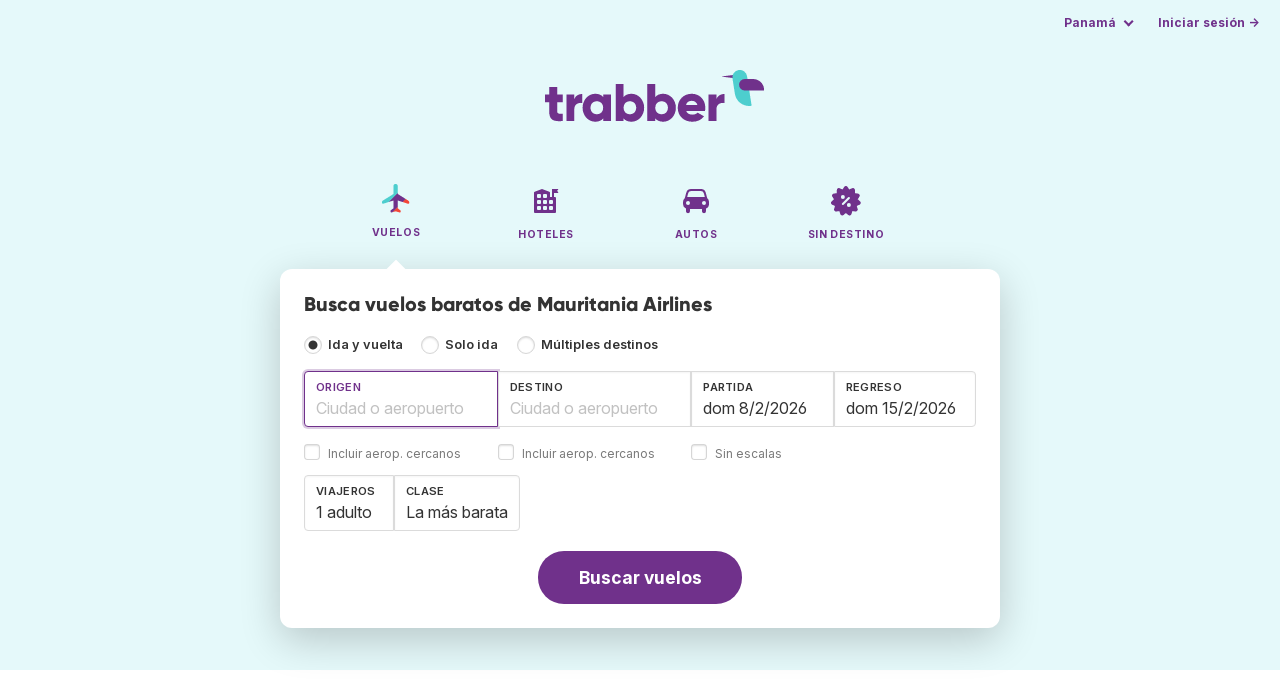

--- FILE ---
content_type: text/html;charset=utf-8
request_url: https://www.trabber.com.pa/aerolineas/mauritania-airlines-l6/
body_size: 9214
content:
<!DOCTYPE html>
<html lang="es" itemscope itemtype="https://schema.org/FAQPage">
<head>
<meta charset="utf-8">
<base href="https://www.trabber.com.pa/">
<meta name="viewport" content="width=device-width,initial-scale=1">
<meta name="mobile-web-app-capable" content="yes">
<meta name="apple-mobile-web-app-capable" content="yes">
<meta name="apple-mobile-web-app-status-bar-style" content="black-translucent">
<meta name="apple-mobile-web-app-title" content="Trabber">
<meta name="robots" content="max-image-preview:large"><link rel="apple-touch-icon" sizes="180x180" href="/apple-touch-icon.png">
<link rel="icon" type="image/png" sizes="32x32" href="/favicon-32x32.png">
<link rel="icon" type="image/png" sizes="16x16" href="/favicon-16x16.png">
<link rel="manifest" href="/site.webmanifest">
<link rel="mask-icon" href="/safari-pinned-tab.svg" color="#70318b">
<meta name="msapplication-TileColor" content="#70318b">
<meta name="msapplication-config" content="/browserconfig.xml">
<meta name="theme-color" content="#70318b">
<link rel="preload" as="font" href="https://www.trabber.com.pa/fonts/InterVariable.woff2" type="font/woff2" crossorigin="anonymous">
<link rel="preload" as="font" href="https://www.trabber.com.pa/fonts/Gilroy-ExtraBold.woff2" type="font/woff2" crossorigin="anonymous">
<meta property="og:image" content="https://upload.wikimedia.org/wikipedia/commons/4/4a/%D8%B4%D8%B9%D8%A7%D8%B1_%D8%A7%D9%84%D9%85%D9%88%D8%B1%D9%8A%D8%AA%D8%A7%D9%86%D9%8A%D8%A9_%D9%84%D9%84%D8%B7%D9%8A%D8%B1%D8%A7%D9%86.png">
<script>
!function(){var e=!1;window.onerror=function(n,r,o,t,a){if(!e){var s={href:document.location.href,msg:n,url:r,line:o,col:t};null!=a&&(s.message=a.message,s.name=a.name,s.stack=a.stack);var i=new XMLHttpRequest;i.open("POST","/admin/javascript-report"),i.send(JSON.stringify(s)),e=!0}return!1}}();
</script>
<script>
function footerContact() {
    window.location.href="https://www.trabber.com.pa/contact" + "?url=" + encodeURIComponent(window.location.href);
}
var trbq = trbq || [];
trbq.push(['globalInit']);

window.dataLayer = window.dataLayer || [];
function gtag(){dataLayer.push(arguments);}
</script>
<script async src="https://accounts.google.com/gsi/client"></script><title>Mauritania Airlines - Ofertas de vuelos - Trabber</title>
<meta name="description" content="Encuentra vuelos baratos de Mauritania Airlines y del resto de aerolíneas utilizando el buscador de vuelos Trabber">
<meta name="twitter:card" content="summary">
<meta name="twitter:site" content="@Trabber">
<meta name="twitter:title" content="Mauritania Airlines - Ofertas de vuelos - Trabber">
<meta name="twitter:description" content="Encuentra vuelos baratos de Mauritania Airlines y del resto de aerolíneas utilizando el buscador de vuelos Trabber">
<meta name="twitter:image" content="https://www.trabber.com.pa/images/logos/tw-share.png">
<meta name="twitter:image:width" content="1024">
<meta name="twitter:image:height" content="512">
<script>
var resident_table = '<div class="field"><input class="is-checkradio is-small" type="checkbox" name="resident" id="resident" value="Y"  />' +
                     '<label class="checkbox is-size-7 has-text-grey" for="resident">Descuento para residentes</label></div';


function goHomeMulti() {
    window.location.href="https://www.trabber.com.pa/multiples-destinos/";
}


function addPikadayTwoWay() {
    addPikadayCombo('from_date','to_date','/',1,0);
}

function addPikadayOneWay() {
    addPikaday('from_date','/',1,0);
}

trbq.push(function() {
    function customOnSelect(data, keyInputId) {
        onFlightSelect(data, keyInputId, false, "https://www.trabber.com.pa/");
        checkAnyDestOnSelect(data);
    }
    addLocationAutocomplete("from_city_text", "from_city_container", "from_city", "https://www.trabber.com.pa/ajax/location_autocomplete?ocf=true", {onSelect: customOnSelect});
    addLocationAutocomplete("to_city_text", "to_city_container", "to_city", "https://www.trabber.com.pa/ajax/location_autocomplete", {onSelect: customOnSelect, showAny: 1, anyLine1: "Cualquier destino", anyLine2: "Busca ofertas a cualquier lugar"});
    addTravellersDropdownFlight('ages', 'passengers_text','n_adults','n_children','adulto','adultos','menor','menores',9);

    document.getElementById("js_support").value = 'Y';



    onewaycheckbox();


    getComparisonOptions("https://www.trabber.com.pa/");


    flightFormFocus();

});

</script>
<script type="application/ld+json">
{
"@context":"https://schema.org",
"@type":"WebSite",
"name":"Trabber",
"url": "https://www.trabber.com.pa/"
}
</script>
<script type="application/ld+json">
{
"@context":"https://schema.org",
"@type":"Organization",
"name":"Trabber",
"url":"https://www.trabber.com.pa/",

"sameAs":["https://www.facebook.com/trabber",
"https://x.com/Trabber",
"https://www.instagram.com/trabber/",
"https://www.youtube.com/@trabber"],

"logo":"https://www.trabber.com.pa/images/logo-trabber.svg"
}
</script>
<script>
function showWanning() {
    document.getElementById("wanningmsg").innerHTML = "<b>El navegador ha bloqueado las ventanas de comparación</b><br>Revisa las opciones de tu navegador para permitir ventanas emergentes.<br>";
    document.getElementById("wanning").style.display = "block";
}
</script>
<script>
gtag('js', new Date());
function rP(i,n){var t,r=i.split("?")[0],e=[],l=-1!==i.indexOf("?")?i.split("?")[1]:"";if(""!==l){var s=l.indexOf("#");-1!==s&&(l=l.substring(0,s));for(var f=(e=l.split("&")).length-1;f>=0;f-=1)t=e[f].split("=")[0],n.indexOf(t)>=0&&e.splice(f,1);e.length&&(r=r+"?"+e.join("&"))}return r}
var ga4ecb = function (en) {

};

var ga4cfg = {

    send_page_view: false
};
var ga4up = {};
gtag('set','page_location',rP(document.location.href,['id','ead','ttclickid']));

ga4up['app'] = 'false';

ga4up['device_cat'] = 'laptop-16';
gtag('set','user_properties',ga4up);

gtag('config', 'G-8ZCVWH7CNX', ga4cfg);
gtag('event', 'page_view', {
    'event_callback': function() {
        ga4ecb('page_view');
    }
});

gtag('config', 'AW-1062050928');
</script>


<link rel="stylesheet" href="https://www.trabber.com.pa/css/style.min.css?9c70c8d475369f98c41e26f20b7d05ce.cache.css">
<meta name="keywords" content="buscador de vuelos,vuelos baratos,comparador,metabuscador,viajes">
<meta property="twitter:account_id" content="4503599629823226">
<meta name="facebook-domain-verification" content="p50hmsofx3vvw9043nuzbgcg58vzt5">
<link rel="canonical" href="https://www.trabber.com.pa/aerolineas/mauritania-airlines-l6/">
<link rel="alternate" hreflang="ca" href="https://www.trabber.cat/aerolinies/mauritania-airlines-l6/">
<link rel="alternate" hreflang="ca-es" href="https://www.trabber.cat/aerolinies/mauritania-airlines-l6/">
<link rel="alternate" hreflang="de" href="https://www.trabber.de/fluglinien/mauritania-airlines-l6/">
<link rel="alternate" hreflang="de-at" href="https://www.trabber.at/fluglinien/mauritania-airlines-l6/">
<link rel="alternate" hreflang="de-ch" href="https://www.trabber.ch/fluglinien/mauritania-airlines-l6/">
<link rel="alternate" hreflang="de-de" href="https://www.trabber.de/fluglinien/mauritania-airlines-l6/">
<link rel="alternate" hreflang="en" href="https://www.trabber.us/airlines/mauritania-airlines-l6/">
<link rel="alternate" hreflang="en-au" href="https://www.trabber.com.au/airlines/mauritania-airlines-l6/">
<link rel="alternate" hreflang="en-ca" href="https://www.trabber.ca/airlines/mauritania-airlines-l6/">
<link rel="alternate" hreflang="en-de" href="https://www.trabber.de/en/airlines/mauritania-airlines-l6/">
<link rel="alternate" hreflang="en-es" href="https://www.trabber.es/en/airlines/mauritania-airlines-l6/">
<link rel="alternate" hreflang="en-gb" href="https://www.trabber.co.uk/airlines/mauritania-airlines-l6/">
<link rel="alternate" hreflang="en-ie" href="https://www.trabber.ie/airlines/mauritania-airlines-l6/">
<link rel="alternate" hreflang="en-in" href="https://www.trabber.in/airlines/mauritania-airlines-l6/">
<link rel="alternate" hreflang="en-nz" href="https://www.trabber.co.nz/airlines/mauritania-airlines-l6/">
<link rel="alternate" hreflang="en-us" href="https://www.trabber.us/airlines/mauritania-airlines-l6/">
<link rel="alternate" hreflang="en-za" href="https://www.trabber.co.za/airlines/mauritania-airlines-l6/">
<link rel="alternate" hreflang="es" href="https://www.trabber.es/aerolineas/mauritania-airlines-l6/">
<link rel="alternate" hreflang="es-ar" href="https://www.trabber.com.ar/aerolineas/mauritania-airlines-l6/">
<link rel="alternate" hreflang="es-cl" href="https://www.trabber.cl/aerolineas/mauritania-airlines-l6/">
<link rel="alternate" hreflang="es-co" href="https://www.trabber.co/aerolineas/mauritania-airlines-l6/">
<link rel="alternate" hreflang="es-cr" href="https://www.trabber.co.cr/aerolineas/mauritania-airlines-l6/">
<link rel="alternate" hreflang="es-ec" href="https://www.trabber.ec/aerolineas/mauritania-airlines-l6/">
<link rel="alternate" hreflang="es-es" href="https://www.trabber.es/aerolineas/mauritania-airlines-l6/">
<link rel="alternate" hreflang="es-gt" href="https://www.trabber.gt/aerolineas/mauritania-airlines-l6/">
<link rel="alternate" hreflang="es-mx" href="https://www.trabber.mx/aerolineas/mauritania-airlines-l6/">
<link rel="alternate" hreflang="es-pa" href="https://www.trabber.com.pa/aerolineas/mauritania-airlines-l6/">
<link rel="alternate" hreflang="es-pe" href="https://www.trabber.pe/aerolineas/mauritania-airlines-l6/">
<link rel="alternate" hreflang="es-us" href="https://www.trabber.us/es/aerolineas/mauritania-airlines-l6/">
<link rel="alternate" hreflang="es-ve" href="https://www.trabber.com.ve/aerolineas/mauritania-airlines-l6/">
<link rel="alternate" hreflang="fr" href="https://www.trabber.fr/compagnies-aeriennes/mauritania-airlines-l6/">
<link rel="alternate" hreflang="fr-ca" href="https://www.trabber.ca/fr/compagnies-aeriennes/mauritania-airlines-l6/">
<link rel="alternate" hreflang="fr-ch" href="https://www.trabber.ch/fr/compagnies-aeriennes/mauritania-airlines-l6/">
<link rel="alternate" hreflang="fr-fr" href="https://www.trabber.fr/compagnies-aeriennes/mauritania-airlines-l6/">
<link rel="alternate" hreflang="it" href="https://www.trabber.it/compagnie-aeree/mauritania-airlines-l6/">
<link rel="alternate" hreflang="it-ch" href="https://www.trabber.ch/it/compagnie-aeree/mauritania-airlines-l6/">
<link rel="alternate" hreflang="it-it" href="https://www.trabber.it/compagnie-aeree/mauritania-airlines-l6/">
<link rel="alternate" hreflang="pt" href="https://www.trabber.com.br/linhas-aereas/mauritania-airlines-l6/">
<link rel="alternate" hreflang="pt-br" href="https://www.trabber.com.br/linhas-aereas/mauritania-airlines-l6/">
<link rel="alternate" hreflang="pt-pt" href="https://www.trabber.pt/linhas-aereas/mauritania-airlines-l6/">

<link rel="prefetch" href="https://www.trabber.com.pa/images/icons/dot-loader.svg">
<script async src="https://www.trabber.com.pa/javascript/z/new-es.js?36faafdbb8373ee9b03e68ad58e27429.cache.js"></script>
<script async src="https://www.googletagmanager.com/gtag/js?id=AW-1062050928"></script>
</head>
<body class="home">

<!-- arya -->

<div class="background-image-container background-plane"></div>

<section class="masthead">

    <div class="bar">
        <div class="bar-left">
        </div>
        <div class="bar-right">
            <script>
    
    // if (('serviceWorker' in navigator) && ('PushManager' in window)) {
    if (('serviceWorker' in navigator)) {
        window.addEventListener('load', function() {
            navigator.serviceWorker.register('https://www.trabber.com.pa/service-worker.js');
        });
    }

    if (('serviceWorker' in navigator) && ('PushManager' in window) && ('ready' in window.navigator.serviceWorker)) {
        window.navigator.serviceWorker.ready
            .then(function(reg) {
                if (!('pushManager' in reg)) {
                    return;
                }
                reg.pushManager.getSubscription()
                    .then(function(subscription) {
                        trbq.push(['getSubscriptions','https://www.trabber.com.pa/',JSON.stringify(subscription)]);
                    });
            });
    }
</script>

<div id="alerts" class="bar-item" style="display:none;">
    <div class="dropdown">
        <div>
            <button class="button is-small is-text" aria-haspopup="false" onclick="location.href='https://www.trabber.com.pa/alerts/'">
                <span>Alertas (<span id="alertsNum"></span>)</span>
            </button>
        </div>
    </div>
</div>

<div class="bar-item">
    <div class="dropdown dropdown-autoclose">
        <div class="dropdown-trigger">
            <button class="button is-small is-text" aria-haspopup="true" aria-controls="country-menu">
                <span>Panamá</span>
            </button>
        </div>
        <div class="dropdown-menu is-multi-column" role="menu" id="country-menu">
            <div class="dropdown-content">
                <a class="dropdown-item" href="https://www.trabber.com.ar/aerolineas/mauritania-airlines-l6/"><span class="flags flag-ar"> </span> Argentina</a><a class="dropdown-item" href="https://www.trabber.com.au/airlines/mauritania-airlines-l6/"><span class="flags flag-au"> </span> Australia</a><a class="dropdown-item" href="https://www.trabber.com.br/linhas-aereas/mauritania-airlines-l6/"><span class="flags flag-br"> </span> Brasil</a><a class="dropdown-item" href="https://www.trabber.ca/airlines/mauritania-airlines-l6/"><span class="flags flag-ca"> </span> Canada (en)</a><a class="dropdown-item" href="https://www.trabber.ca/fr/compagnies-aeriennes/mauritania-airlines-l6/"><span class="flags flag-ca"> </span> Canada (fr)</a><a class="dropdown-item" href="https://www.trabber.cl/aerolineas/mauritania-airlines-l6/"><span class="flags flag-cl"> </span> Chile</a><a class="dropdown-item" href="https://www.trabber.co/aerolineas/mauritania-airlines-l6/"><span class="flags flag-co"> </span> Colombia</a><a class="dropdown-item" href="https://www.trabber.co.cr/aerolineas/mauritania-airlines-l6/"><span class="flags flag-cr"> </span> Costa Rica</a><a class="dropdown-item" href="https://www.trabber.de/fluglinien/mauritania-airlines-l6/"><span class="flags flag-de"> </span> Deutschland (de)</a><a class="dropdown-item" href="https://www.trabber.de/en/airlines/mauritania-airlines-l6/"><span class="flags flag-de"> </span> Germany (en)</a><a class="dropdown-item" href="https://www.trabber.ec/aerolineas/mauritania-airlines-l6/"><span class="flags flag-ec"> </span> Ecuador</a><a class="dropdown-item" href="https://www.trabber.es/aerolineas/mauritania-airlines-l6/"><span class="flags flag-es"> </span> España (es)</a><a class="dropdown-item" href="https://www.trabber.cat/aerolinies/mauritania-airlines-l6/"><span class="flags flag-es"> </span> Espanya (ca)</a><a class="dropdown-item" href="https://www.trabber.es/en/airlines/mauritania-airlines-l6/"><span class="flags flag-es"> </span> Spain (en)</a><a class="dropdown-item" href="https://www.trabber.fr/compagnies-aeriennes/mauritania-airlines-l6/"><span class="flags flag-fr"> </span> France</a><a class="dropdown-item" href="https://www.trabber.gt/aerolineas/mauritania-airlines-l6/"><span class="flags flag-gt"> </span> Guatemala</a><a class="dropdown-item" href="https://www.trabber.in/airlines/mauritania-airlines-l6/"><span class="flags flag-in"> </span> India</a><a class="dropdown-item" href="https://www.trabber.ie/airlines/mauritania-airlines-l6/"><span class="flags flag-ie"> </span> Ireland</a><a class="dropdown-item" href="https://www.trabber.it/compagnie-aeree/mauritania-airlines-l6/"><span class="flags flag-it"> </span> Italia</a><a class="dropdown-item" href="https://www.trabber.mx/aerolineas/mauritania-airlines-l6/"><span class="flags flag-mx"> </span> México</a><a class="dropdown-item" href="https://www.trabber.co.nz/airlines/mauritania-airlines-l6/"><span class="flags flag-nz"> </span> New Zealand</a><a class="dropdown-item" href="https://www.trabber.at/fluglinien/mauritania-airlines-l6/"><span class="flags flag-at"> </span> Österreich</a><a class="dropdown-item" href="https://www.trabber.com.pa/aerolineas/mauritania-airlines-l6/"><span class="flags flag-pa"> </span> Panamá</a><a class="dropdown-item" href="https://www.trabber.pe/aerolineas/mauritania-airlines-l6/"><span class="flags flag-pe"> </span> Perú</a><a class="dropdown-item" href="https://www.trabber.pt/linhas-aereas/mauritania-airlines-l6/"><span class="flags flag-pt"> </span> Portugal</a><a class="dropdown-item" href="https://www.trabber.ch/fluglinien/mauritania-airlines-l6/"><span class="flags flag-ch"> </span> Schweiz (de)</a><a class="dropdown-item" href="https://www.trabber.ch/fr/compagnies-aeriennes/mauritania-airlines-l6/"><span class="flags flag-ch"> </span> Suisse (fr)</a><a class="dropdown-item" href="https://www.trabber.ch/it/compagnie-aeree/mauritania-airlines-l6/"><span class="flags flag-ch"> </span> Svizzera (it)</a><a class="dropdown-item" href="https://www.trabber.co.za/airlines/mauritania-airlines-l6/"><span class="flags flag-za"> </span> South Africa</a><a class="dropdown-item" href="https://www.trabber.co.uk/airlines/mauritania-airlines-l6/"><span class="flags flag-uk"> </span> United Kingdom</a><a class="dropdown-item" href="https://www.trabber.us/airlines/mauritania-airlines-l6/"><span class="flags flag-us"> </span> United States (en)</a><a class="dropdown-item" href="https://www.trabber.us/es/aerolineas/mauritania-airlines-l6/"><span class="flags flag-us"> </span> Estados Unidos (es)</a><a class="dropdown-item" href="https://www.trabber.com.ve/aerolineas/mauritania-airlines-l6/"><span class="flags flag-ve"> </span> Venezuela</a></div>
        </div>
    </div>
</div>

<div class="bar-item">
    <a class="button is-small is-text has-text-primary login-link" href="https://www.trabber.com.pa/login">Iniciar sesión &rarr;</a> <div id="g_id_onload"
data-use_fedcm_for_prompt="true"
data-client_id="305488027803-cpmlh62ipriuh4n5qjfld6hoacci16j3.apps.googleusercontent.com"
data-login_uri="https://www.trabber.com.pa/account/gsi-return"
data-auto_select="true"
data-prompt_parent_id="g_id_onload"
style="position: fixed; top: 35px; right: 10px; z-index: 1001;">
</div>
</div>

</div>
    </div>

    <div class="container is-fluid">
        <div class="columns is-centered">
            <div class="column is-full">

                <div class="has-text-centered">
<div class="logo">
                        <a href="https://www.trabber.com.pa/"><img src="https://www.trabber.com.pa/images/logo-trabber.svg" width="220" height="52" alt="Trabber Panamá"></a>
                    </div>
<div class="tabs is-main-nav is-centered">
                        <ul id="main-nav"><li class="is-active"><a  href="https://www.trabber.com.pa/"><img class="marginb-on" width="32" height="32" src="https://www.trabber.com.pa/images/icons/flights.svg" alt="Vuelos"> <strong class="no-text">Vuelos</strong></a></li> <li><a  href="https://www.trabber.com.pa/hoteles/"><img class="marginb-on" width="32" height="32" src="https://www.trabber.com.pa/images/icons/hotels-off.svg" alt="Hoteles"> <strong class="no-text">Hoteles</strong></a></li> <li><a  href="https://www.trabber.com.pa/autos/"><img class="marginb-on" width="32" height="32" src="https://www.trabber.com.pa/images/icons/cars-off.svg" alt="Autos"> <strong class="no-text">Autos</strong></a></li> <li><a  href="https://www.trabber.com.pa/ofertas/"><img class="marginb-on" width="32" height="32" src="https://www.trabber.com.pa/images/icons/offers-off.svg" alt="Sin destino"> <strong class="no-text">Sin destino</strong></a></li> </ul></div>
                </div>

                <div class="box is-paddingless has-large-border-radius">


                    <h1 class="px-5 pt-5 title is-size-5">
    Busca vuelos baratos de Mauritania Airlines</h1>

<form id="search-form" class="px-5 pt-4 pb-5 form-flights" action="https://www.trabber.com.pa/search-start" method="post" onsubmit="return typeof validateForm !== 'function' || validateForm(1);" onclick="trbq.push(['searchformclick']);" onmouseup="trbq.push(['searchformclick']);">
    <fieldset>

        <input id="searchId" name="searchId" type="hidden" value="">
        <input id="js_support" name="js_support" type="hidden" value="N">

        <div class="field trip-type mb-4">
            <div class="control has-text-weight-semibold">

                <input class="is-checkradio is-small" value="0" id="flight_type_two_ways" name="is_one_way" type="radio" onclick="trbq.push(['onewaycheckbox']);" checked> <label for="flight_type_two_ways">Ida y vuelta</label>

                <input class="is-checkradio is-small" value="1" id="flight_type_one_ways" name="is_one_way" type="radio" onclick="trbq.push(['onewaycheckbox']);" > <label for="flight_type_one_ways">Solo ida</label>

                <input class="is-checkradio is-small" value="2" id="flight_type_multi" name="is_one_way" type="radio" onclick="goHomeMulti()"> <label for="flight_type_multi">Múltiples destinos</label>
                </div>
        </div>

<div class="fancy-fields is-grouped">
                    <div class="field">
                        <label id="from_city_label" class="label" for="from_city_text">Origen</label>
                        <div class="control mb-3">
                            <input class="input" id="from_city_text" name="from_city_text" type="text" value="" title="" autocomplete="off" placeholder="Ciudad o aeropuerto">
                            <div id="from_city_container"></div>
                        </div>
                        <span class="">
                            <input class="is-checkradio is-small" type="checkbox" name="nearby_airport_orig" id="nearby_airport_orig" tabindex="-1" value="Y" >
                            <label class="checkbox is-size-7 has-text-grey" for="nearby_airport_orig">Incluir aerop. cercanos</label>
                        </span>
                        <input id="from_city" name="from_city" type="hidden" value="">
                        <input id="from_city_country" name="from_city_country" type="hidden" value="">
                        <input id="from_city_resident" name="from_city_resident" type="hidden" value="0">
                    </div>
                    <div class="field">
                        <label id="to_city_label" class="label" for="to_city_text">Destino</label>
                        <div class="control mb-3">
                            <input class="input" id="to_city_text" name="to_city_text" type="text" value="" title="" autocomplete="off" placeholder="Ciudad o aeropuerto">
                            <div id="to_city_container"></div>
                        </div>
                        <span class="">
                            <input class="is-checkradio is-small" type="checkbox" name="nearby_airport_dest" id="nearby_airport_dest" tabindex="-1" value="Y" >
                            <label for="nearby_airport_dest" class="checkbox is-size-7 has-text-grey">Incluir aerop. cercanos</label>
                        </span>
                        <input id="to_city" name="to_city" type="hidden" value="">
                        <input id="to_city_country" name="to_city_country" type="hidden" value="">
                        <input id="to_city_resident" name="to_city_resident" type="hidden" value="0">

                        </div>

<div>
                        <div class="fancy-fields is-grouped">
                            <div class="field mb-0 has-width-short">
                                <label class="label" for="from_date" id="from_date_label">Partida</label>
                                <div class="control mb-3">
                                    <input class="input squareleft" type="text" autocomplete="off" name="from_date" id="from_date" maxlength="14" size="14" value="08/02/2026">
                                </div>
                            </div>
                            <div class="field has-width-short">
                                <label class="label" for="to_date" id="to_date_label">Regreso</label>
                                <div class="control mb-3">
                                    <input class="input" type="text" autocomplete="off" name="to_date" id="to_date" maxlength="14" size="14" value="15/02/2026">
                                </div>
                                </div>
                        </div>
                        <div class="field ml-0 mb-2">
                            <div class="control">
                                <input class="is-checkradio is-small" type="checkbox" name="direct_flight" id="direct_flight" value="Y" >
                                <label class="checkbox is-size-7 has-text-grey" for="direct_flight">Sin escalas</label>
                            </div>
                        </div>
                    </div>
                </div>

<div class="fancy-fields is-grouped-multiline">
                    <div class="fancy-fields is-grouped">

                        <div class="field">
                            <div class="dropdown passengers dropdown-autoclose">
                                <label class="dropdown-trigger label" for="passengers_text">Viajeros</label>
                                <div class="dropdown-trigger control">
                                    <button type="button" class="input without-shadow without-arrow" id="passengers_text" name="passengers_text"></button>
                                </div>
                                <div class="dropdown-menu dropdown-travellers" role="menu">
                                    <div class="dropdown-content px-4 py-4">
                                        <a class="delete dropdown-trigger" style="position:absolute; right:9px;" title="cerrar"></a>
                                        <p>
                                        <span class="amount"><button type="button" id="n_adults_less">⊖</button>
<input id="n_adults" name="n_adults" type="text" tabindex="-1" value="1" readonly>
                                            <button type="button" id="n_adults_more">⊕</button></span>
                                            <label for="n_adults"><strong><span id="n_adults_lbl">adultos</span></strong></label>
                                        </p>
                                        <p>
                                        <span class="amount"><button type="button" id="n_children_less">⊖</button>
                                            <input id="n_children" name="n_children" type="text" tabindex="-1" value="0" readonly>
                                            <button type="button" id="n_children_more">⊕</button></span>
                                            <label for="n_children"><strong><span id="n_children_lbl">menores</span> <small>(0-17)</small></strong></label>
                                        </p>
                                        <p>
                                        <div class="children" id="ages" style="display:none;">
    <div class="is-vcentered" id="ages_1" style="display:none;">
        <div class="is-7" style="flex:auto;align-self:center;">
            <strong>Edad niño&nbsp;1</strong>
        </div>
        <div class="mb-1">
            <div class="select is-small">
                <select name="ages_1">
                    <option value="0">0</option>
                        <option value="1">1</option>
                        <option value="2">2</option>
                        <option value="3">3</option>
                        <option value="4">4</option>
                        <option value="5">5</option>
                        <option value="6">6</option>
                        <option value="7">7</option>
                        <option value="8">8</option>
                        <option value="9">9</option>
                        <option value="10">10</option>
                        <option value="11">11</option>
                        <option value="12">12</option>
                        <option value="13">13</option>
                        <option value="14">14</option>
                        <option value="15">15</option>
                        <option value="16">16</option>
                        <option value="17">17</option>
                        </select>
            </div>
        </div>
    </div>
    <div class="is-vcentered" id="ages_2" style="display:none;">
        <div class="is-7" style="flex:auto;align-self:center;">
            <strong>Edad niño&nbsp;2</strong>
        </div>
        <div class="mb-1">
            <div class="select is-small">
                <select name="ages_2">
                    <option value="0">0</option>
                        <option value="1">1</option>
                        <option value="2">2</option>
                        <option value="3">3</option>
                        <option value="4">4</option>
                        <option value="5">5</option>
                        <option value="6">6</option>
                        <option value="7">7</option>
                        <option value="8">8</option>
                        <option value="9">9</option>
                        <option value="10">10</option>
                        <option value="11">11</option>
                        <option value="12">12</option>
                        <option value="13">13</option>
                        <option value="14">14</option>
                        <option value="15">15</option>
                        <option value="16">16</option>
                        <option value="17">17</option>
                        </select>
            </div>
        </div>
    </div>
    <div class="is-vcentered" id="ages_3" style="display:none;">
        <div class="is-7" style="flex:auto;align-self:center;">
            <strong>Edad niño&nbsp;3</strong>
        </div>
        <div class="mb-1">
            <div class="select is-small">
                <select name="ages_3">
                    <option value="0">0</option>
                        <option value="1">1</option>
                        <option value="2">2</option>
                        <option value="3">3</option>
                        <option value="4">4</option>
                        <option value="5">5</option>
                        <option value="6">6</option>
                        <option value="7">7</option>
                        <option value="8">8</option>
                        <option value="9">9</option>
                        <option value="10">10</option>
                        <option value="11">11</option>
                        <option value="12">12</option>
                        <option value="13">13</option>
                        <option value="14">14</option>
                        <option value="15">15</option>
                        <option value="16">16</option>
                        <option value="17">17</option>
                        </select>
            </div>
        </div>
    </div>
    <div class="is-vcentered" id="ages_4" style="display:none;">
        <div class="is-7" style="flex:auto;align-self:center;">
            <strong>Edad niño&nbsp;4</strong>
        </div>
        <div class="mb-1">
            <div class="select is-small">
                <select name="ages_4">
                    <option value="0">0</option>
                        <option value="1">1</option>
                        <option value="2">2</option>
                        <option value="3">3</option>
                        <option value="4">4</option>
                        <option value="5">5</option>
                        <option value="6">6</option>
                        <option value="7">7</option>
                        <option value="8">8</option>
                        <option value="9">9</option>
                        <option value="10">10</option>
                        <option value="11">11</option>
                        <option value="12">12</option>
                        <option value="13">13</option>
                        <option value="14">14</option>
                        <option value="15">15</option>
                        <option value="16">16</option>
                        <option value="17">17</option>
                        </select>
            </div>
        </div>
    </div>
    <div class="is-vcentered" id="ages_5" style="display:none;">
        <div class="is-7" style="flex:auto;align-self:center;">
            <strong>Edad niño&nbsp;5</strong>
        </div>
        <div class="mb-1">
            <div class="select is-small">
                <select name="ages_5">
                    <option value="0">0</option>
                        <option value="1">1</option>
                        <option value="2">2</option>
                        <option value="3">3</option>
                        <option value="4">4</option>
                        <option value="5">5</option>
                        <option value="6">6</option>
                        <option value="7">7</option>
                        <option value="8">8</option>
                        <option value="9">9</option>
                        <option value="10">10</option>
                        <option value="11">11</option>
                        <option value="12">12</option>
                        <option value="13">13</option>
                        <option value="14">14</option>
                        <option value="15">15</option>
                        <option value="16">16</option>
                        <option value="17">17</option>
                        </select>
            </div>
        </div>
    </div>
    <div class="is-vcentered" id="ages_6" style="display:none;">
        <div class="is-7" style="flex:auto;align-self:center;">
            <strong>Edad niño&nbsp;6</strong>
        </div>
        <div class="mb-1">
            <div class="select is-small">
                <select name="ages_6">
                    <option value="0">0</option>
                        <option value="1">1</option>
                        <option value="2">2</option>
                        <option value="3">3</option>
                        <option value="4">4</option>
                        <option value="5">5</option>
                        <option value="6">6</option>
                        <option value="7">7</option>
                        <option value="8">8</option>
                        <option value="9">9</option>
                        <option value="10">10</option>
                        <option value="11">11</option>
                        <option value="12">12</option>
                        <option value="13">13</option>
                        <option value="14">14</option>
                        <option value="15">15</option>
                        <option value="16">16</option>
                        <option value="17">17</option>
                        </select>
            </div>
        </div>
    </div>
    <div class="is-vcentered" id="ages_7" style="display:none;">
        <div class="is-7" style="flex:auto;align-self:center;">
            <strong>Edad niño&nbsp;7</strong>
        </div>
        <div class="mb-1">
            <div class="select is-small">
                <select name="ages_7">
                    <option value="0">0</option>
                        <option value="1">1</option>
                        <option value="2">2</option>
                        <option value="3">3</option>
                        <option value="4">4</option>
                        <option value="5">5</option>
                        <option value="6">6</option>
                        <option value="7">7</option>
                        <option value="8">8</option>
                        <option value="9">9</option>
                        <option value="10">10</option>
                        <option value="11">11</option>
                        <option value="12">12</option>
                        <option value="13">13</option>
                        <option value="14">14</option>
                        <option value="15">15</option>
                        <option value="16">16</option>
                        <option value="17">17</option>
                        </select>
            </div>
        </div>
    </div>
    <div class="is-vcentered" id="ages_8" style="display:none;">
        <div class="is-7" style="flex:auto;align-self:center;">
            <strong>Edad niño&nbsp;8</strong>
        </div>
        <div class="mb-1">
            <div class="select is-small">
                <select name="ages_8">
                    <option value="0">0</option>
                        <option value="1">1</option>
                        <option value="2">2</option>
                        <option value="3">3</option>
                        <option value="4">4</option>
                        <option value="5">5</option>
                        <option value="6">6</option>
                        <option value="7">7</option>
                        <option value="8">8</option>
                        <option value="9">9</option>
                        <option value="10">10</option>
                        <option value="11">11</option>
                        <option value="12">12</option>
                        <option value="13">13</option>
                        <option value="14">14</option>
                        <option value="15">15</option>
                        <option value="16">16</option>
                        <option value="17">17</option>
                        </select>
            </div>
        </div>
    </div>
    <div class="is-vcentered" id="ages_9" style="display:none;">
        <div class="is-7" style="flex:auto;align-self:center;">
            <strong>Edad niño&nbsp;9</strong>
        </div>
        <div class="mb-1">
            <div class="select is-small">
                <select name="ages_9">
                    <option value="0">0</option>
                        <option value="1">1</option>
                        <option value="2">2</option>
                        <option value="3">3</option>
                        <option value="4">4</option>
                        <option value="5">5</option>
                        <option value="6">6</option>
                        <option value="7">7</option>
                        <option value="8">8</option>
                        <option value="9">9</option>
                        <option value="10">10</option>
                        <option value="11">11</option>
                        <option value="12">12</option>
                        <option value="13">13</option>
                        <option value="14">14</option>
                        <option value="15">15</option>
                        <option value="16">16</option>
                        <option value="17">17</option>
                        </select>
            </div>
        </div>
    </div>
    </div>
</div>
                                </div>
                            </div>
                        </div>
                        <div class="field">
                            <label class="label" for="flight_class">Clase</label>
                            <div class="control">
                                <select class="input force-border squareleft" id="flight_class" name="flight_class" onchange="trbq.push(['getComparisonOptions','https://www.trabber.com.pa/'])"><option value="E" selected="selected">La más barata</option><option value="P">Turista plus</option><option value="B">Business</option><option value="F">Primera</option></select>
                                </div>
                        </div>
                    </div>

                    <div id="resident_block" class="mb-2"> </div>

                </div>
<div class="has-text-centered">
                <button id="submit_button" class="button is-primary is-large is-rounded has-text-weight-bold" type="submit" name="B1">Buscar vuelos</button>
            </div>

<div id="compareTR" style="display:none;" class="mt-2">
            <span class="is-size-7"><strong>Comparar con</strong> <span class="has-text-grey">(en otra ventana)</span></span>
            <div class="field" id="compares">
            </div>
        </div>
        </fieldset>
</form><div id="wanning" style="display:none">
    <div style="position:absolute; left:0; top:0; width:100%; height:100%; z-index:1000; background-color: grey; opacity: 0.5; text-align:left;"></div>
    <div style="position:absolute; top:10px; left:10px; z-index:1100;width:400px;background-color:#ffffe1; margin-top: 10px; margin-left:10px; padding:15px; text-align: left;border: 1px solid black; color:black;">
        <span id="wanningmsg"></span>
        <input type="button" id="continue" name="continue" value="Continuar búsqueda" onclick="trbq.push(['continueSearch', '%d/%m/%Y'])" style="margin-top:10px;">
    </div>
</div>

</div>


            </div>
        </div>

    </div>
</section>



<section class="section">
        <div class="container is-narrow">

            <nav class="breadcrumb has-arrow-separator" aria-label="breadcrumbs" itemscope itemtype="https://schema.org/BreadcrumbList"><ul><li itemprop="itemListElement" itemscope itemtype="https://schema.org/ListItem"><a href="https://www.trabber.com.pa/" itemprop="item"><span itemprop="name">Vuelos</span></a><meta itemprop="position" content="1"></li><li itemprop="itemListElement" itemscope itemtype="https://schema.org/ListItem"><a href="https://www.trabber.com.pa/aerolineas/" itemprop="item"><span itemprop="name">Aerolíneas</span></a><meta itemprop="position" content="2"></li><li class="is-active" itemprop="itemListElement" itemscope itemtype="https://schema.org/ListItem"><a href="https://www.trabber.com.pa/aerolineas/mauritania-airlines-l6/" itemprop="item" aria-current="page"><span itemprop="name">Mauritania Airlines</span></a><meta itemprop="position" content="3"></li></ul></nav><div class="columns mb-3">

                <div class="column is-9 mb-6">

                    <h2 class="is-size-2 mb-2">Vuelos baratos de Mauritania Airlines</h2>
                    <p class="is-size-5 mb-6">Encuentra vuelos de Mauritania Airlines en Trabber.  Buscamos en las mejores webs de compañías aéreas low cost y tradicionales para encontrar el vuelo más barato de Mauritania Airlines o de cualquier otra aerolínea.</p>
                    <h2 class="is-size-4 mb-5 mt-6" id="faq">Preguntas frecuentes sobre Mauritania Airlines</h2>

                    <div itemscope itemprop="mainEntity" itemtype="https://schema.org/Question"><h3 itemprop="name" class="is-size-5 mb-3 mt-5">¿Algún código de descuento de Mauritania Airlines que funcione en febrero de 2026?</h3><div itemscope itemprop="acceptedAnswer" itemtype="https://schema.org/Answer"><div itemprop="text" class="is-size-6 mb-4 mt-3 content">A día 01 de febrero de 2026 no tenemos constancia de cupones de descuento activos para <a target="_blank" rel="noopener" class="AirlineLink" href="https://web.trabber.com.pa/link?company=Mauritania">Mauritania Airlines</a>. Si  descubres algún código de promoción vigente para Mauritania Airlines te invitamos a que <a href="https://www.trabber.com.pa/contact">nos lo comuniques</a> y lo incluiremos en esta página.</div></div></div></div>

                <div class="column is-3">

                    <figure class="image landing-image mb-3"><img loading="lazy" src="https://upload.wikimedia.org/wikipedia/commons/thumb/4/4a/%D8%B4%D8%B9%D8%A7%D8%B1_%D8%A7%D9%84%D9%85%D9%88%D8%B1%D9%8A%D8%AA%D8%A7%D9%86%D9%8A%D8%A9_%D9%84%D9%84%D8%B7%D9%8A%D8%B1%D8%A7%D9%86.png/700px-%D8%B4%D8%B9%D8%A7%D8%B1_%D8%A7%D9%84%D9%85%D9%88%D8%B1%D9%8A%D8%AA%D8%A7%D9%86%D9%8A%D8%A9_%D9%84%D9%84%D8%B7%D9%8A%D8%B1%D8%A7%D9%86.webp" alt="Mauritania Airlines" width="700" height="176"></figure><h2 class="is-size-4 mb-2 mt-4">Información sobre Mauritania Airlines</h2><p class="mb-3">Aerolínea fundada en 2010<br>Código IATA: L6<br>Código ICAO: MAI<br>Principales aeropuertos: Nuakchot<br><a href="https://es.wikipedia.org/wiki/Mauritania_Airlines" target="_blank" rel="noopener">Wikipedia</a></p><figure class="image landing-image mt-4 mb-3"><img loading="lazy" alt="Avión Mauritania Airlines" src="https://upload.wikimedia.org/wikipedia/commons/thumb/5/5a/Mauritania_Airlines_International%2C_Embraer_ERJ-145LR%2C_5T-CLD.jpg/700px-Mauritania_Airlines_International%2C_Embraer_ERJ-145LR%2C_5T-CLD.webp" width="700" height="467"><a class="has-text-grey is-size-7" href="https://commons.wikimedia.org/wiki/File:Mauritania_Airlines_International%2C_Embraer_ERJ-145LR%2C_5T-CLD.jpg?uselang=es" target="_blank" rel="noopener">fuente</a></figure><p class="mb-3">Más información sobre reservas de Mauritania Airlines, teléfono de contacto, medidas y peso máximo de maletas y equipaje de mano, facturación online, tarjeta de embarque, etc. en la página web de la aerolínea: <a target="_blank" rel="noopener" href="https://web.trabber.com.pa/link?company=Mauritania">https://www.mauritaniaairlines.mr</a></p></div>

            </div>


            </div>
    </section>

    <section class="section pre-footer has-background-light">
<div class="container">
<h4 class="mb-4">Búsquedas populares</h4>
<div class="columns"><div class="column is-3">
<ul>
<li><a href="https://www.trabber.com.pa/vuelos-a-panama-pty/">Vuelos a Panamá</a></li> <li><a href="https://www.trabber.com.pa/vuelos-a-madrid-mad/">Vuelos a Madrid</a></li> <li><a href="https://www.trabber.com.pa/vuelos-a-la-habana-hav/">Vuelos a La Habana</a></li> <li><a href="https://www.trabber.com.pa/vuelos-a-bogota-bog/">Vuelos a Bogotá</a></li> <li><a href="https://www.trabber.com.pa/vuelos-a-caracas-ccs/">Vuelos a Caracas</a></li> <li><a href="https://www.trabber.com.pa/vuelos-a-lima-lim/">Vuelos a Lima</a></li> </ul>
</div>
<div class="column is-3">
<ul>
<li><a href="https://www.trabber.com.pa/vuelos-a-bocas-del-toro-boc/">Vuelos a Bocas del Toro</a></li> <li><a href="https://www.trabber.com.pa/vuelos-a-medellin-mde/">Vuelos a Medellín</a></li> <li><a href="https://www.trabber.com.pa/vuelos-a-david-dav/">Vuelos a David</a></li> <li><a href="https://www.trabber.com.pa/vuelos-a-socotra-sct/">Vuelos a Socotra</a></li> <li><a href="https://www.trabber.com.pa/vuelos-a-santo-domingo-sdq/">Vuelos a Santo Domingo</a></li> <li><a href="https://www.trabber.com.pa/vuelos-a-barcelona-bcn/">Vuelos a Barcelona</a></li> </ul>
</div>
<div class="column is-3">
<ul>
<li><a href="https://www.trabber.com.pa/vuelos-desde-panama-pty/">Vuelos baratos desde Panamá</a></li> <li><a href="https://www.trabber.com.pa/vuelos-desde-madrid-mad/">Vuelos baratos desde Madrid</a></li> <li><a href="https://www.trabber.com.pa/vuelos-desde-david-dav/">Vuelos baratos desde David</a></li> <li><a href="https://www.trabber.com.pa/vuelos-desde-la-habana-hav/">Vuelos baratos desde La Habana</a></li> <li><a href="https://www.trabber.com.pa/vuelos-desde-bogota-bog/">Vuelos baratos desde Bogotá</a></li> <li><a href="https://www.trabber.com.pa/vuelos-desde-berlin-ber/">Vuelos baratos desde Berlín</a></li> </ul>
</div>
<div class="column is-3">
<ul>
<li><a href="https://www.trabber.com.pa/aerolineas/">Aerolíneas</a></li> <li><a href="https://www.trabber.com.pa/medida-peso-equipaje-aerolineas/">Equipaje según aerolínea</a></li> <li><a href="https://www.trabber.com.pa/vuelos-mes/">Meses</a></li> <li><a href="https://www.trabber.com.pa/vuelos-mes/marzo/">Marzo</a></li> <li><a href="https://www.trabber.com.pa/vuelos-vacaciones/semana-santa/">Semana Santa</a></li> </ul>
</div>
</div></div></section><footer class="footer HideWhenInProgress">

    <div class="container mb-6 py-6">
        <div class="columns">
<div class="column">
                <h4 class="mb-4">Buscar</h4>
                <ul>
                    <li><a href="https://www.trabber.com.pa/">Vuelos</a></li>
<li><a href="https://www.trabber.com.pa/ofertas/">Ofertas de vuelos</a></li>
<li><a href="https://www.trabber.com.pa/hoteles/">Hoteles</a></li>
<li><a href="https://www.trabber.com.pa/autos/">Autos</a></li>
</ul>
            </div>
<div class="column">
                <h4 class="mb-4">Conocer más</h4>
                <ul>
                    <li><a href="https://www.trabber.com.pa/show/about">Acerca de Trabber</a></li>
                    <li><a href="https://blog.trabber.com/">Blog</a></li>
                    <li><a href="https://respuestas.trabber.com/">Trabber Respuestas</a></li>
                    <li><a href="https://play.google.com/store/apps/details?id=com.trabber.android&utm_campaign=web-footer">App Android</a></li>
                    <li><a href="https://apps.apple.com/pa/app/trabber-vuelos-hoteles-y-más/id1447942035?pt=119548824&mt=8&amp;ct=web-footer">App iPhone</a></li>
</ul>
            </div>
            <div class="column">
                <h4 class="mb-4">Contactar</h4>
                <ul>
                    <li><a href="https://www.trabber.com.pa/contact" onclick="footerContact(); return false;">Contacto</a></li>
<li><a href="https://tradetracker.com/es/campaigns/viajes-y-vacaciones-26/trabber-27686/">Afiliados</a></li>
</ul>
            </div>
            <div class="column">
                <span class="is-block mb-4"><img src="https://www.trabber.com.pa/images/trabber-icon.svg" width="50" height="50" alt=""></span>
                <div class="legal is-size-7 has-text-grey mb-4">
                    <p>&copy; 2005 - 2026</p>
                    <p>Trabber Software S.L.</p>
<p><a href="https://www.trabber.com.pa/show/legal">Aviso legal</a></p>
</div>

                <div class="social">
                    <a target="_blank" rel="noopener" title="Trabber en Instagram" href="https://www.instagram.com/trabber/"><span class="sprite icon-instagram"></span></a>
                    <a target="_blank" rel="noopener" title="Trabber en Facebook" href="https://www.facebook.com/trabber"><span class="sprite icon-facebook"></span></a>
                    <a target="_blank" rel="noopener" title="síguenos vía X" href="https://x.com/Trabber"><span class="icon-social icon-x"></span></a>
                    <a target="_blank" rel="noopener" title="YouTube @trabber" href="https://www.youtube.com/@trabber"><span class="icon-social icon-youtube"></span></a>
                </div>

</div>
        </div>

    </div>

</footer>

<noscript>
    <div style="color:#F34737;position:absolute;top:5px;left:5px;">AVISO: Es necesario activar Javascript para utilizar Trabber</div>
</noscript>

</body>
</html>